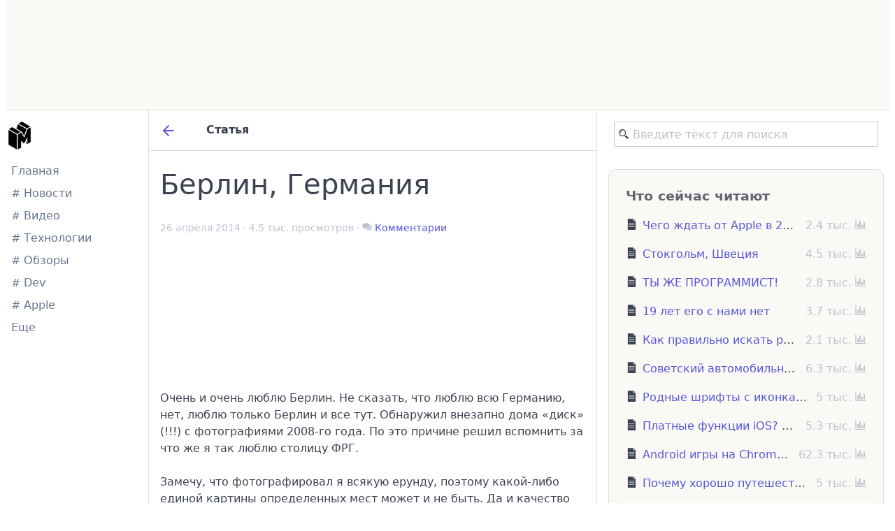

--- FILE ---
content_type: text/html; charset=utf-8
request_url: https://mobila.name/post/535bebf8a8085
body_size: 8203
content:
<!DOCTYPE html>
<html lang="en">
<head>
  <meta charset="UTF-8">
  <meta name="viewport" content="width=device-width, initial-scale=1.0">
  <title>Берлин, Германия – mobila.name</title>
  <link rel="stylesheet" href="/css/hljs.min.css">
  <link rel="stylesheet" href="/css/spectre.min.css">
  <link rel="stylesheet" href="/css/spectre-exp.min.css">
  <link href="/css/swiper.min.css" rel="stylesheet" type="text/css" />
  <link rel="stylesheet" href="/css/styles.css">

  <link rel="alternate" type="application/rss+xml" href="//feeds.feedburner.com/mobilaname" title="RSS Mobila.name">
  <meta name="format-detection" content="telephone=no" />
  <meta http-equiv="X-UA-Compatible" content="IE=edge,chrome=1" />
  <meta name="document-state" content="Dynamic" />
  <meta name="revisit" content="2" />
  <script src="https://apis.google.com/js/platform.js"></script>
  <meta name="yandex-verification" content="526b329f62ed1783" />
  <meta name="yandex-verification" content="e93ba1ff07144295" />
  <meta name="zen-verification" content="56ZDvNjfIVsN0v0vBnL5gRJeURbi0TlaeWknqLGMGEUnttilGjOooKTbOsZacg9E" />
  <meta name="robots" content="index,follow" />
  <link type="text/plain" rel="author" href="/humans.txt" />

  <!--[if IE]><link rel="shortcut icon" href="/images/favicon.ico" /><![endif]-->
  <link rel="icon" sizes="any" mask href="/images/logo-dark.png" />
  <link rel="icon" type="image/png" href="/images/logo-dark.png" />
  <meta name="theme-color" content="#d8d8ff" />

  <!-- Facebook Meta Tags -->
  <meta property="og:title" content="Берлин, Германия">
  <meta property="og:url" content="https://mobila.name/">
  <meta property="og:type" content="website">
  <meta property="og:image" content="http://cdn1.share.slickpic.com/u/MikhailLarchanka/062008Berlin/org/201402-Berlin-00540/web.jpg">
  <meta property="og:site_name" content="Берлин, Германия">
  <meta property="og:description" content="
Очень и очень люблю Берлин. Не сказать, что люблю всю Германию, нет, люблю только Берлин и все тут. Обнаружил внезапно дома «диск» (!!!) с фотографиями 2008-го года. По это причине решил вспомнить за что же я так люблю столицу ФРГ.
Замечу, что фотографировал я всякую ерунду, поэтому какой-либо единой картины определенных мест может и не быть. Да и качество чаще всего страдает.">
  <meta property="fb:admins" content="1405484822" />

  <!-- Twitter Cards -->
  <meta name="twitter:image:src" content="http://cdn1.share.slickpic.com/u/MikhailLarchanka/062008Berlin/org/201402-Berlin-00540/web.jpg">
  <meta name="twitter:title" content="Берлин, Германия">
  <meta name="twitter:card" content="summary_large_image">
  <meta name="twitter:image" content="http://cdn1.share.slickpic.com/u/MikhailLarchanka/062008Berlin/org/201402-Berlin-00540/web.jpg">
  <meta name="twitter:site" content="@MobilaName">
  <meta name="twitter:creator" content="@ashorror">
  <meta name="twitter:description" content="
Очень и очень люблю Берлин. Не сказать, что люблю всю Германию, нет, люблю только Берлин и все тут. Обнаружил внезапно дома «диск» (!!!) с фотографиями 2008-го года. По это причине решил вспомнить за что же я так люблю столицу ФРГ.
Замечу, что фотографировал я всякую ерунду, поэтому какой-либо единой картины определенных мест может и не быть. Да и качество чаще всего страдает.">
  <meta name="twitter:domain" content="mobila.name">

  <meta name="description" content="
Очень и очень люблю Берлин. Не сказать, что люблю всю Германию, нет, люблю только Берлин и все тут. Обнаружил внезапно дома «диск» (!!!) с фотографиями 2008-го года. По это причине решил вспомнить за что же я так люблю столицу ФРГ.
Замечу, что фотографировал я всякую ерунду, поэтому какой-либо единой картины определенных мест может и не быть. Да и качество чаще всего страдает." />
</head>
<body>
  <div class="container grid-xl">
    <div class="top-link-b">
      <a href="https://acceptable.a-ads.com/2360402" style="display: block;width: 0;height: 0;overflow: hidden;">link</a>
      <iframe data-aa='2360402' src='https://acceptable.a-ads.com/2360402' style='border:0px; padding:0; width:100%; height:100%; overflow:hidden; background-color: transparent;'></iframe>
    </div>
    <div class="columns gapless main-container">
      <div class="column col-2 col-md-12 p-2 layout-border-right">
        <div class="left-sticky-panel pt-2">
          <a href="/"><img class="main-logo" src="/images/logo-dark.png" alt="mobila.name" /></a>
          <ul class="nav main-nav">
            <li class="nav-item">
              <a href="/">Главная</a>
            </li>
            <li class="nav-item">
              <a href="/tag/новости"># Новости</a>
            </li>
            <li class="nav-item hide-xs">
              <a href="/tag/видео"># Видео</a>
            </li>
            <li class="nav-item hide-sm">
              <a href="/tag/технологии"># Технологии</a>
            </li>
            <li class="nav-item hide-sm">
              <a href="/tag/обзор"># Обзоры</a>
            </li>
            <li class="nav-item hide-md">
              <a href="/tag/программирование"># Dev</a>
            </li>
            </li>
            <li class="nav-item hide-md">
              <a href="/tag/apple"># Apple</a>
            </li>
            <li class="nav-item">
              <a href="/tags">Еще</a>
            </li>
          </ul>
          <div class=" mt-2 desktop-only">
            <div class="g-ytsubscribe" data-channelid="UC7vgoI5o3Eik81K6nwd1_eQ" data-layout="full" data-count="default"></div>
          </div>
        </div>
      </div>
      <div class="col-6 col-md-12 pb-2">
        <div class="page-sticky-header">
  <a href="/" class="btn-sm" id="backBtnLink"><svg
    xmlns="http://www.w3.org/2000/svg"
    viewBox="0 0 24 24"
    fill="none"
    stroke="currentColor"
    stroke-width="2"
    stroke-linecap="round"
    stroke-linejoin="round"
    width="24"
    height="24"
  >
    <path d="M19 12H5M12 19l-7-7 7-7" />
  </svg></a>
  &nbsp;
  &nbsp;
  &nbsp;
  Статья
</div>
<article class="p-2 m-2">
  <h1 class="mt-2">Берлин, Германия</h1>
  <div class="columns p-2 p-relative post-actions text-small">
    <div class="col-12 text-gray">
      26 апреля 2014
      ·
      4.5 тыс. просмотров
      ·
      <span class="gi gi-comments"></span> <a href="#comments">Комментарии</a>
    </div>
  </div>
  <div>
    <iframe data-aa='2360426' src='//acceptable.a-ads.com/2360426' style='border:0px; padding:0; width:100%; height:100%; overflow:hidden; background-color: transparent;'></iframe>
  </div>
  <div class="pt-2 post-content">
    <p><img src="http://cdn1.share.slickpic.com/u/MikhailLarchanka/062008Berlin/org/U_gleisdreieck_041213/web.jpg" alt="" />

<p>Очень и очень люблю Берлин. Не сказать, что люблю всю Германию, нет, люблю только Берлин и все тут. Обнаружил внезапно дома «диск» (!!!) с фотографиями 2008-го года. По это причине решил вспомнить за что же я так люблю столицу ФРГ.

<p>Замечу, что фотографировал я всякую ерунду, поэтому какой-либо единой картины определенных мест может и не быть. Да и качество чаще всего страдает.

<p>Давайте начнем с того, что Берлин – не самый успешный в экономическом и архитектурном плане город Германии. Производств здесь особых нет, штабквартиры строить никто не торопиться, да и вообще, город потребляет значительно больше, чем производит. Так во всей восточной Германии, и западная часть по этому поводу знатно негодует. Мол не с руки нам голодранцев кормить. Бавария так вообще одно время хотела отколоться и стать отдельной страной.

<p>Но вернемся к Берлину. Что о нем известно неискушенному  прогулками туристу? Берлинская стена, Рейхстаг, Бранденбургские ворота, Александр платц, памятник советским воинам, алея под липами. Все? 

<p><img src="http://cdn1.share.slickpic.com/u/MikhailLarchanka/062008Berlin/org/1317048136_0fa06e/web.jpg" alt="" />

<p>Как ни странно именно этим маленьким списком обычно все и ограничивается. Именно эти «достопримечательности» чаще всего изучают на уроках немецкого языка в странах бывшего СССР.  Все это – огромное упущение нашей образовательной системы. Главное преимущество Берлина перед другими городами (для меня) – это та незабываемая атмосфера и то чувство неформальности, которым пропитан весь город.

<p>1 Классно конечно посмотреть на Рейхстаг. Сразу же на ум приходит знаменитая фотография, на которой советский солдат «пробивает» советским древком крышу из немецкого бетона, дабы водрузить красное знамя над поверженной фашистской Германией. Еще не один раз жители восточной части страны недобрым словом вспомнят следующие почти 50 лет жизни в ГДР.

<p><img src="http://cdn1.share.slickpic.com/u/MikhailLarchanka/062008Berlin/org/201402-Berlin-00380/web.jpg" alt="" />

<p><img src="http://cdn1.share.slickpic.com/u/MikhailLarchanka/062008Berlin/org/15186322-0A3E-4513-803F-B4ECFDB2F8CD_mw800_s/web.jpg" alt="" />



<div><iframe data-aa='2360426' src='https://acceptable.a-ads.com/2360426' style='border:0px; padding:0; width:100%; height:100%; overflow:hidden; background-color: transparent;'></iframe></div>



<p>2 Неплохо смотрится конница на Бранденбургских воротах. Очень классно сделано.

<p><img src="http://cdn1.share.slickpic.com/u/MikhailLarchanka/062008Berlin/org/201402-Berlin-00387/web.jpg" alt="" />

<p>Дам сейчас интересный факт. Так как раньше город был поделен на две части Берлинской стеной, то естественно есть какие-то различия между этими частями. Чтобы отличить в какой половине города вы находитесь, достаточно взглянуть на светофоры для пешеходов. Там, где город принадлежал СССР (восточная часть) будут изображены человечеки в шляпах. Там же, где была Европа – без шляп.

<p><img src="http://cdn1.share.slickpic.com/u/MikhailLarchanka/062008Berlin/org/201402-Berlin-00534/web.jpg" alt="" />

<p>3 Так или иначе, Родина преследует меня во всех моих поездках. Вот, например, привет из СССР.

<p><img src="http://cdn1.share.slickpic.com/u/MikhailLarchanka/062008Berlin/org/201402-Berlin-00510/web.jpg" alt="" />

<p><img src="http://cdn1.share.slickpic.com/u/MikhailLarchanka/062008Berlin/org/201402-Berlin-00516/web.jpg" alt="" />

<p>4 Беларусь подоспела.

<p><img src="http://cdn1.share.slickpic.com/u/MikhailLarchanka/062008Berlin/org/201402-Berlin-00494/web.jpg" alt="" />



<div><iframe data-aa='2360426' src='https://acceptable.a-ads.com/2360426' style='border:0px; padding:0; width:100%; height:100%; overflow:hidden; background-color: transparent;'></iframe></div>



<p>5 А вот и верх патриотизма.

<p><img src="http://cdn1.share.slickpic.com/u/MikhailLarchanka/062008Berlin/org/201402-Berlin-00419/web.jpg" alt="" />

<p>6 Стоит вспомнить, что не только Венеция и Амстердам расположены на воде. Берлин также не обделен каналами и водными путями. Есть в центре города и целые острова. На одном из таких островов расположены знаменитые музеи Берлина.

<p><img src="http://cdn1.share.slickpic.com/u/MikhailLarchanka/062008Berlin/org/201402-Berlin-00463/web.jpg" alt="" />

<p><img src="http://cdn1.share.slickpic.com/u/MikhailLarchanka/062008Berlin/org/201402-Berlin-00450/web.jpg" alt="" />

<p><img src="http://cdn1.share.slickpic.com/u/MikhailLarchanka/062008Berlin/org/201402-Berlin-00406/web.jpg" alt="" />

<p><img src="http://cdn1.share.slickpic.com/u/MikhailLarchanka/062008Berlin/org/201402-Berlin-00418/web.jpg" alt="" />

<p>7 Берлинская стена. Точнее, то что от нее осталось. Так же части стены раскиданы по всему городу.

<p><img src="http://cdn1.share.slickpic.com/u/MikhailLarchanka/062008Berlin/org/201402-Berlin-00558/web.jpg" alt="" />



<div><iframe data-aa='2360426' src='https://acceptable.a-ads.com/2360426' style='border:0px; padding:0; width:100%; height:100%; overflow:hidden; background-color: transparent;'></iframe></div>



<p><img src="http://cdn1.share.slickpic.com/u/MikhailLarchanka/062008Berlin/org/201402-Berlin-00400/web.jpg" alt="" />

<p>Почему я думаю про атмосферу, когда вспоминаю Берлин? Такого количество нелегальных жильцов, молодежи, людей творческих и неформальных я не видел больше не в одном городе. Если кто-то скажет что Лондон полон неформалов, он вас соврет. Берлин полон неформалов.

<p>Огромными толпами панки ездят в городских электричках вместе с большими собаками. Да и живут они сами по себе, наплевав на правительство.

<p>Но про неформалов расскажу в следующий раз.

<p><img src="http://cdn1.share.slickpic.com/u/MikhailLarchanka/062008Berlin/org/201402-Berlin-00564/web.jpg" alt="" />

<hr />
<p>Отдельно и очень долго можно рассказывать о берлинском транспорте, особенно о S-Bahn и U-Bahn. Но, к сожалению у меня нет фотографий, чтобы показать всю эту прелесть. Про метро в Берлине написаны книги и спеты песни. Оно пропитано своей собственной атмосферой.

<p>Большуй благодарность за ту поездку хотелось бы выразить <a href="http://www.ibb.by">Минскому Образовательному Центру им. Йоханнеса Рау</a>. Это было незабываемо.</p>
  </div>
  <div class="divider"></div>
  <div class="columns p-2 p-relative post-actions text-small">
    <div class="col-12">
      <span class="chip bg-primary"><div class="s-rounded">#</div> &nbsp; <a class="text-light" href="/tag/Берлин/">Берлин</a></span><span class="chip bg-primary"><div class="s-rounded">#</div> &nbsp; <a class="text-light" href="/tag/Германия/">Германия</a></span><span class="chip bg-primary"><div class="s-rounded">#</div> &nbsp; <a class="text-light" href="/tag/путешествия/">путешествия</a></span><span class="chip bg-primary"><div class="s-rounded">#</div> &nbsp; <a class="text-light" href="/tag/фото/">фото</a></span>
        
      
    </div>
  </div>
  <!-- uSocial -->
  <script async src="https://usocial.pro/usocial/usocial.js?uid=5da89234bef64829&v=6.1.5" data-script="usocial" charset="utf-8"></script>
  <div class="uSocial-Share" data-pid="6903cfdb4f6b1ce9cb2d8c2409eda1df" data-type="share" data-options="rect,style1,default,absolute,horizontal,size32,eachCounter0,counter1,counter-after,mobile_position_right" data-social="twi,vk,fb,telegram,ok,wa,vi"></div>
  <!-- /uSocial -->
</article>
<div class="pl-2 pr-2 pt-2 mt-2 ml-2 mr-2 border-top">
  <h4 id="comments" class="text-primary mt-2">Комментарии</h4>
</div>
<div id="HCB_comment_box" class="pl-2 pr-2 pb-2 mb-2 ml-2 mr-2"><a href="http://www.htmlcommentbox.com"></a>Загружаю комментарии</div>
<link rel="stylesheet" type="text/css" href="https://www.htmlcommentbox.com/static/skins/bootstrap/twitter-bootstrap.css?v=0" />
<script type="text/javascript" id="hcb">if(!window.hcb_user){hcb_user={};} (function(){var s=document.createElement("script"), l=hcb_user.PAGE || ("https://mobila.name/post/535bebf8a8085"), h="https://www.htmlcommentbox.com";s.setAttribute("type","text/javascript");hcb_user.PAGE = l;s.setAttribute("src", h+"/jread?page="+encodeURIComponent(l).replace("+","%2B")+"&mod=%241%24wq1rdBcg%24k9ylt5PTFByYHsvXiOsPN%2F"+"&opts=16798&num=10&ts=1690660875813");if (typeof s!="undefined") document.getElementsByTagName("head")[0].appendChild(s);})();</script>

<script>
/**
 * Check if the previous page was on the same site.
 * @returns {boolean} True if the previous page was on the same site, false otherwise.
 */
function isPreviousPageSameSite() {
  // Get the referrer URL (previous page URL)
  var referrer = document.referrer;

  // Get the current URL (current page URL)
  var currentUrl = window.location.href;

  // Extract the domain from the URLs
  var referrerDomain = getDomain(referrer);
  var currentDomain = getDomain(currentUrl);

  // Compare the domains
  return referrerDomain === currentDomain;
}


/**
 * Extracts the domain from a given URL.
 * @param {string} url - The URL from which to extract the domain.
 * @returns {string|null} - The extracted domain or null if it cannot be extracted.
 */
function getDomain(url) {
  // TODO: look for simplier solution
  // Regular expression pattern to match and extract the domain from the URL
  const domainRegex = /^(?:https?:\/\/)?(?:[^@\n]+@)?(?:www\.)?([^:/\n]+)/i;

  // Use the regex pattern to find matches in the URL
  const matches = url.match(domainRegex);

  // Return the first captured group (the domain) from the matches, or null if there are no matches
  return matches ? matches[1] : null;
}

if(isPreviousPageSameSite())
  document.getElementById('backBtnLink').href = document.referrer;
</script>

        <!-- Yandex.RTB R-A-2268186-1 --><div class='inpostad p-2 m-2 bg-gray' id=yandex_rtb_R-A-2268186-4-footer></div>
      </div>
      <div class="column col-4 col-md-12 layout-border-left pb-2">
        <div class="right-sticky-panel">
          <div class="p-2 m-2">
            <form method="get" action="/search">
              <!-- searchid=2084372&text=apple&web=0 -->
              <input type="hidden" name="searchid" value="2084372">
              <input type="hidden" name="web" value="0">
              <div class="has-icon-left">
                <input class="form-input" type="search" required="required" name="text" placeholder="Введите текст для поиска">
                <i class="form-icon gi gi-search"></i>
              </div>
            </form>
          </div>
          <div class="p-2">
            <div class="panel mt-2 dark-block p-2">
              <div class="panel-header">
                <div class="panel-title text-bold text-large text-muted">Что сейчас читают</div>
              </div>
              <div class="panel-body">
                
      <div class="tile tile-centered">
        <div class="tile-icon">
          <div class="example-tile-icon">
            <i class="gi gi-file-text centered"></i>
          </div>
        </div>
        <div class="tile-content">
          <p class="tile-title"><a href="/post/61d41d9a846ee">Чего ждать от Apple в 2022 году</a></li></p>
        </div>
        <div class="tile-action">
          <p class="tile-subtitle text-gray">
            2.4 тыс. <i class="gi gi-bar-chart"></i>
          </p>
        </div>
      </div>

      <div class="divider"></div>
      
      <div class="tile tile-centered">
        <div class="tile-icon">
          <div class="example-tile-icon">
            <i class="gi gi-file-text centered"></i>
          </div>
        </div>
        <div class="tile-content">
          <p class="tile-title"><a href="/post/53fb047311104">Стокгольм, Швеция</a></li></p>
        </div>
        <div class="tile-action">
          <p class="tile-subtitle text-gray">
            4.5 тыс. <i class="gi gi-bar-chart"></i>
          </p>
        </div>
      </div>

      <div class="divider"></div>
      
      <div class="tile tile-centered">
        <div class="tile-icon">
          <div class="example-tile-icon">
            <i class="gi gi-file-text centered"></i>
          </div>
        </div>
        <div class="tile-content">
          <p class="tile-title"><a href="/post/5dfbffe6d9afc">ТЫ ЖЕ ПРОГРАММИСТ!</a></li></p>
        </div>
        <div class="tile-action">
          <p class="tile-subtitle text-gray">
            2.8 тыс. <i class="gi gi-bar-chart"></i>
          </p>
        </div>
      </div>

      <div class="divider"></div>
      
      <div class="tile tile-centered">
        <div class="tile-icon">
          <div class="example-tile-icon">
            <i class="gi gi-file-text centered"></i>
          </div>
        </div>
        <div class="tile-content">
          <p class="tile-title"><a href="/post/515e7140cbb67">19 лет его с нами нет</a></li></p>
        </div>
        <div class="tile-action">
          <p class="tile-subtitle text-gray">
            3.7 тыс. <i class="gi gi-bar-chart"></i>
          </p>
        </div>
      </div>

      <div class="divider"></div>
      
      <div class="tile tile-centered">
        <div class="tile-icon">
          <div class="example-tile-icon">
            <i class="gi gi-file-text centered"></i>
          </div>
        </div>
        <div class="tile-content">
          <p class="tile-title"><a href="/post/6343d887d5290">Как правильно искать работу в LinkedIn</a></li></p>
        </div>
        <div class="tile-action">
          <p class="tile-subtitle text-gray">
            2.1 тыс. <i class="gi gi-bar-chart"></i>
          </p>
        </div>
      </div>

      <div class="divider"></div>
      
      <div class="tile tile-centered">
        <div class="tile-icon">
          <div class="example-tile-icon">
            <i class="gi gi-file-text centered"></i>
          </div>
        </div>
        <div class="tile-content">
          <p class="tile-title"><a href="/post/52cc41f7da96f">Советский автомобильный плакат</a></li></p>
        </div>
        <div class="tile-action">
          <p class="tile-subtitle text-gray">
            6.3 тыс. <i class="gi gi-bar-chart"></i>
          </p>
        </div>
      </div>

      <div class="divider"></div>
      
      <div class="tile tile-centered">
        <div class="tile-icon">
          <div class="example-tile-icon">
            <i class="gi gi-file-text centered"></i>
          </div>
        </div>
        <div class="tile-content">
          <p class="tile-title"><a href="/post/526e4e8db64bd">Родные шрифты с иконками (Native iconic fonts)</a></li></p>
        </div>
        <div class="tile-action">
          <p class="tile-subtitle text-gray">
            5 тыс. <i class="gi gi-bar-chart"></i>
          </p>
        </div>
      </div>

      <div class="divider"></div>
      
      <div class="tile tile-centered">
        <div class="tile-icon">
          <div class="example-tile-icon">
            <i class="gi gi-file-text centered"></i>
          </div>
        </div>
        <div class="tile-content">
          <p class="tile-title"><a href="/post/66b91270709c9">Платные функции iOS? Да, Apple почти наверняка будет брать деньги за Apple Intelligence #новости</a></li></p>
        </div>
        <div class="tile-action">
          <p class="tile-subtitle text-gray">
            5.3 тыс. <i class="gi gi-bar-chart"></i>
          </p>
        </div>
      </div>

      <div class="divider"></div>
      
      <div class="tile tile-centered">
        <div class="tile-icon">
          <div class="example-tile-icon">
            <i class="gi gi-file-text centered"></i>
          </div>
        </div>
        <div class="tile-content">
          <p class="tile-title"><a href="/post/636e6494dd722">Android игры на ChromeOS с поддержкой контроллеров, мышек и клавиатур</a></li></p>
        </div>
        <div class="tile-action">
          <p class="tile-subtitle text-gray">
            62.3 тыс. <i class="gi gi-bar-chart"></i>
          </p>
        </div>
      </div>

      <div class="divider"></div>
      
      <div class="tile tile-centered">
        <div class="tile-icon">
          <div class="example-tile-icon">
            <i class="gi gi-file-text centered"></i>
          </div>
        </div>
        <div class="tile-content">
          <p class="tile-title"><a href="/post/52cbcadadd671">Почему хорошо путешествовать одному?</a></li></p>
        </div>
        <div class="tile-action">
          <p class="tile-subtitle text-gray">
            5 тыс. <i class="gi gi-bar-chart"></i>
          </p>
        </div>
      </div>

      <div class="divider"></div>
      
                  
                
              </div>
            </div>
          </div>
          <div class="p-2 m-2 text-center">
            <a href="https://ad.a-ads.com/2360425?size=240x400" style="display: block;width: 0;height: 0;overflow: hidden;">link</a>
            <iframe data-aa='2360425' src='https://ad.a-ads.com/2360425?size=240x400' style='width:240px; height:400px; border:0px; padding:0; overflow:hidden; background-color: transparent;'></iframe>
          </div>

          <div class="p-2 text-small m-2">
            <a target="_blank" rel="noopener" href="https://larchanka.com/">Миша Ларченко</a> &copy; mobila.name
            ·
            <a href="/about">О сайте</a>
            <!-- ·
            <a href="/cookies" class="text-break">Политика в отношении файлов cookie</a> -->
            ·
            <a target="_blank" rel="noopener" href="https://i.mobila.name/bh7">Информация о рекламе</a>
            ·
            <a target="_blank" rel="noopener" href="https://feeds.feedburner.com/mobilaname">RSS</a>
            ·
            <a href="/sitemap.xml">Карта сайта</a>
            ·
            <a target="_blank" rel="noopener" href="https://twitter.com/mobilaname">Twitter</a>
            ·
            <a target="_blank" rel="noopener" href="https://youtube.com/@larchanka">Youtube</a>
            ·
            <a target="_blank" rel="noopener" href="https://instagram.com/ashorror">Instagram</a>
            ·
            <a target="_blank" rel="noopener" href="https://larchanka.t.me/">Телеграм</a>
            ·
            <a target="_blank" rel="me" href="https://vkl.world/@larchanka">Mastodon</a>
            ·
            <a href="/stats/">Статистика</a>
          </div>
        </div>
      </div>
    </div>
  </div>
</body>
<script type="text/javascript" src="/js/swiper.min.js"></script>
<script type="text/javascript" src="/js/jquery-1.8.0.min.js"></script>
<script type="text/javascript" src="/js/banner.js"></script>
<script src="//cdnjs.cloudflare.com/ajax/libs/highlight.js/9.4.0/highlight.min.js"></script>
<script src="https://yandex.ru/ads/system/context.js" async></script>
<script type="text/javascript" src="/js/app.js"></script>
<script>
  /*
  const bData = [
    {
      desktopImage: '/images/b/surfshark.png',
      mobileImage: '/images/b/surfshark-mobile.png',
      alt: 'Surfshark VPN',
      link: 'https://i.mobila.name/dYi',
    },
    {
      desktopImage: '/images/b/netology.png',
      mobileImage: '/images/b/netology-mobile.png',
      alt: 'Нетология',
      link: 'https://i.mobila.name/z3F',
    }
  ];
  function getRandomItem(data) {
    const randomIndex = Math.floor(Math.random() * data.length);
    const selectedItem = data[randomIndex];
    
    const html = `
      <a href="${selectedItem.link}" target="_blank" rel="noopener nofollow">
        <picture>
          <source srcset="${selectedItem.desktopImage}" media="(min-width: 841px)">
          <img src="${selectedItem.mobileImage}" alt="${selectedItem.alt}">
        </picture>
      </a>
    `;

    return html;
  }
  
  const randomItemMarkup = getRandomItem(bData);
  document.querySelector('.top-link-b').innerHTML = randomItemMarkup;
  */
</script>
<link rel="stylesheet" href="https://unpkg.com/govicons@latest/css/govicons.min.css">
</html>

--- FILE ---
content_type: text/html; charset=utf-8
request_url: https://mobila.name/css/hljs.min.css
body_size: 3785
content:
<!DOCTYPE html>
<html lang="en">
<head>
  <meta charset="UTF-8">
  <meta name="viewport" content="width=device-width, initial-scale=1.0">
  <title>Страница не найдена – mobila.name</title>
  <link rel="stylesheet" href="/css/hljs.min.css">
  <link rel="stylesheet" href="/css/spectre.min.css">
  <link rel="stylesheet" href="/css/spectre-exp.min.css">
  <link href="/css/swiper.min.css" rel="stylesheet" type="text/css" />
  <link rel="stylesheet" href="/css/styles.css">

  <link rel="alternate" type="application/rss+xml" href="//feeds.feedburner.com/mobilaname" title="RSS Mobila.name">
  <meta name="format-detection" content="telephone=no" />
  <meta http-equiv="X-UA-Compatible" content="IE=edge,chrome=1" />
  <meta name="document-state" content="Dynamic" />
  <meta name="revisit" content="2" />
  <script src="https://apis.google.com/js/platform.js"></script>
  <meta name="yandex-verification" content="526b329f62ed1783" />
  <meta name="yandex-verification" content="e93ba1ff07144295" />
  <meta name="zen-verification" content="56ZDvNjfIVsN0v0vBnL5gRJeURbi0TlaeWknqLGMGEUnttilGjOooKTbOsZacg9E" />
  <meta name="robots" content="index,follow" />
  <link type="text/plain" rel="author" href="/humans.txt" />

  <!--[if IE]><link rel="shortcut icon" href="/images/favicon.ico" /><![endif]-->
  <link rel="icon" sizes="any" mask href="/images/logo-dark.png" />
  <link rel="icon" type="image/png" href="/images/logo-dark.png" />
  <meta name="theme-color" content="#d8d8ff" />

  <!-- Facebook Meta Tags -->
  <meta property="og:title" content="Страница не найдена">
  <meta property="og:url" content="https://mobila.name/">
  <meta property="og:type" content="website">
  <meta property="og:image" content="">
  <meta property="og:site_name" content="Страница не найдена">
  <meta property="og:description" content="Страница не найдена">
  <meta property="fb:admins" content="1405484822" />

  <!-- Twitter Cards -->
  <meta name="twitter:image:src" content="">
  <meta name="twitter:title" content="Страница не найдена">
  <meta name="twitter:card" content="summary_large_image">
  <meta name="twitter:image" content="">
  <meta name="twitter:site" content="@MobilaName">
  <meta name="twitter:creator" content="@ashorror">
  <meta name="twitter:description" content="Страница не найдена">
  <meta name="twitter:domain" content="mobila.name">

  <meta name="description" content="Страница не найдена" />
</head>
<body>
  <div class="container grid-xl">
    <div class="top-link-b">
      <a href="https://acceptable.a-ads.com/2360402" style="display: block;width: 0;height: 0;overflow: hidden;">link</a>
      <iframe data-aa='2360402' src='https://acceptable.a-ads.com/2360402' style='border:0px; padding:0; width:100%; height:100%; overflow:hidden; background-color: transparent;'></iframe>
    </div>
    <div class="columns gapless main-container">
      <div class="column col-2 col-md-12 p-2 layout-border-right">
        <div class="left-sticky-panel pt-2">
          <a href="/"><img class="main-logo" src="/images/logo-dark.png" alt="mobila.name" /></a>
          <ul class="nav main-nav">
            <li class="nav-item">
              <a href="/">Главная</a>
            </li>
            <li class="nav-item">
              <a href="/tag/новости"># Новости</a>
            </li>
            <li class="nav-item hide-xs">
              <a href="/tag/видео"># Видео</a>
            </li>
            <li class="nav-item hide-sm">
              <a href="/tag/технологии"># Технологии</a>
            </li>
            <li class="nav-item hide-sm">
              <a href="/tag/обзор"># Обзоры</a>
            </li>
            <li class="nav-item hide-md">
              <a href="/tag/программирование"># Dev</a>
            </li>
            </li>
            <li class="nav-item hide-md">
              <a href="/tag/apple"># Apple</a>
            </li>
            <li class="nav-item">
              <a href="/tags">Еще</a>
            </li>
          </ul>
          <div class=" mt-2 desktop-only">
            <div class="g-ytsubscribe" data-channelid="UC7vgoI5o3Eik81K6nwd1_eQ" data-layout="full" data-count="default"></div>
          </div>
        </div>
      </div>
      <div class="col-6 col-md-12 pb-2">
        
  
  <div class="empty">
    <div class="empty-icon h1">
      <i class="gi gi-road-barricade"></i>
    </div>
    <p class="empty-title h5">Страница не найдена</p>
    <p class="empty-subtitle">Запрошенная вами страница не найдена на нашем сайте.</p>
    <div class="empty-action">
      <a href="/" class="btn btn-primary">Перейти на главную</a>
    </div>
  </div>

  
        <!-- Yandex.RTB R-A-2268186-1 --><div class='inpostad p-2 m-2 bg-gray' id=yandex_rtb_R-A-2268186-4-footer></div>
      </div>
      <div class="column col-4 col-md-12 layout-border-left pb-2">
        <div class="right-sticky-panel">
          <div class="p-2 m-2">
            <form method="get" action="/search">
              <!-- searchid=2084372&text=apple&web=0 -->
              <input type="hidden" name="searchid" value="2084372">
              <input type="hidden" name="web" value="0">
              <div class="has-icon-left">
                <input class="form-input" type="search" required="required" name="text" placeholder="Введите текст для поиска">
                <i class="form-icon gi gi-search"></i>
              </div>
            </form>
          </div>
          <div class="p-2">
            <div class="panel mt-2 dark-block p-2">
              <div class="panel-header">
                <div class="panel-title text-bold text-large text-muted">Что сейчас читают</div>
              </div>
              <div class="panel-body">
                
      <div class="tile tile-centered">
        <div class="tile-icon">
          <div class="example-tile-icon">
            <i class="gi gi-file-text centered"></i>
          </div>
        </div>
        <div class="tile-content">
          <p class="tile-title"><a href="/post/535bebf8a8085">Берлин, Германия</a></li></p>
        </div>
        <div class="tile-action">
          <p class="tile-subtitle text-gray">
            4.5 тыс. <i class="gi gi-bar-chart"></i>
          </p>
        </div>
      </div>

      <div class="divider"></div>
      
      <div class="tile tile-centered">
        <div class="tile-icon">
          <div class="example-tile-icon">
            <i class="gi gi-file-text centered"></i>
          </div>
        </div>
        <div class="tile-content">
          <p class="tile-title"><a href="/post/61d41d9a846ee">Чего ждать от Apple в 2022 году</a></li></p>
        </div>
        <div class="tile-action">
          <p class="tile-subtitle text-gray">
            2.4 тыс. <i class="gi gi-bar-chart"></i>
          </p>
        </div>
      </div>

      <div class="divider"></div>
      
      <div class="tile tile-centered">
        <div class="tile-icon">
          <div class="example-tile-icon">
            <i class="gi gi-file-text centered"></i>
          </div>
        </div>
        <div class="tile-content">
          <p class="tile-title"><a href="/post/53fb047311104">Стокгольм, Швеция</a></li></p>
        </div>
        <div class="tile-action">
          <p class="tile-subtitle text-gray">
            4.5 тыс. <i class="gi gi-bar-chart"></i>
          </p>
        </div>
      </div>

      <div class="divider"></div>
      
      <div class="tile tile-centered">
        <div class="tile-icon">
          <div class="example-tile-icon">
            <i class="gi gi-file-text centered"></i>
          </div>
        </div>
        <div class="tile-content">
          <p class="tile-title"><a href="/post/5dfbffe6d9afc">ТЫ ЖЕ ПРОГРАММИСТ!</a></li></p>
        </div>
        <div class="tile-action">
          <p class="tile-subtitle text-gray">
            2.8 тыс. <i class="gi gi-bar-chart"></i>
          </p>
        </div>
      </div>

      <div class="divider"></div>
      
      <div class="tile tile-centered">
        <div class="tile-icon">
          <div class="example-tile-icon">
            <i class="gi gi-file-text centered"></i>
          </div>
        </div>
        <div class="tile-content">
          <p class="tile-title"><a href="/post/515e7140cbb67">19 лет его с нами нет</a></li></p>
        </div>
        <div class="tile-action">
          <p class="tile-subtitle text-gray">
            3.7 тыс. <i class="gi gi-bar-chart"></i>
          </p>
        </div>
      </div>

      <div class="divider"></div>
      
      <div class="tile tile-centered">
        <div class="tile-icon">
          <div class="example-tile-icon">
            <i class="gi gi-file-text centered"></i>
          </div>
        </div>
        <div class="tile-content">
          <p class="tile-title"><a href="/post/6343d887d5290">Как правильно искать работу в LinkedIn</a></li></p>
        </div>
        <div class="tile-action">
          <p class="tile-subtitle text-gray">
            2.1 тыс. <i class="gi gi-bar-chart"></i>
          </p>
        </div>
      </div>

      <div class="divider"></div>
      
      <div class="tile tile-centered">
        <div class="tile-icon">
          <div class="example-tile-icon">
            <i class="gi gi-file-text centered"></i>
          </div>
        </div>
        <div class="tile-content">
          <p class="tile-title"><a href="/post/52cc41f7da96f">Советский автомобильный плакат</a></li></p>
        </div>
        <div class="tile-action">
          <p class="tile-subtitle text-gray">
            6.3 тыс. <i class="gi gi-bar-chart"></i>
          </p>
        </div>
      </div>

      <div class="divider"></div>
      
      <div class="tile tile-centered">
        <div class="tile-icon">
          <div class="example-tile-icon">
            <i class="gi gi-file-text centered"></i>
          </div>
        </div>
        <div class="tile-content">
          <p class="tile-title"><a href="/post/526e4e8db64bd">Родные шрифты с иконками (Native iconic fonts)</a></li></p>
        </div>
        <div class="tile-action">
          <p class="tile-subtitle text-gray">
            5 тыс. <i class="gi gi-bar-chart"></i>
          </p>
        </div>
      </div>

      <div class="divider"></div>
      
      <div class="tile tile-centered">
        <div class="tile-icon">
          <div class="example-tile-icon">
            <i class="gi gi-file-text centered"></i>
          </div>
        </div>
        <div class="tile-content">
          <p class="tile-title"><a href="/post/66b91270709c9">Платные функции iOS? Да, Apple почти наверняка будет брать деньги за Apple Intelligence #новости</a></li></p>
        </div>
        <div class="tile-action">
          <p class="tile-subtitle text-gray">
            5.3 тыс. <i class="gi gi-bar-chart"></i>
          </p>
        </div>
      </div>

      <div class="divider"></div>
      
      <div class="tile tile-centered">
        <div class="tile-icon">
          <div class="example-tile-icon">
            <i class="gi gi-file-text centered"></i>
          </div>
        </div>
        <div class="tile-content">
          <p class="tile-title"><a href="/post/636e6494dd722">Android игры на ChromeOS с поддержкой контроллеров, мышек и клавиатур</a></li></p>
        </div>
        <div class="tile-action">
          <p class="tile-subtitle text-gray">
            62.3 тыс. <i class="gi gi-bar-chart"></i>
          </p>
        </div>
      </div>

      <div class="divider"></div>
      
                  
                
              </div>
            </div>
          </div>
          <div class="p-2 m-2 text-center">
            <a href="https://ad.a-ads.com/2360425?size=240x400" style="display: block;width: 0;height: 0;overflow: hidden;">link</a>
            <iframe data-aa='2360425' src='https://ad.a-ads.com/2360425?size=240x400' style='width:240px; height:400px; border:0px; padding:0; overflow:hidden; background-color: transparent;'></iframe>
          </div>

          <div class="p-2 text-small m-2">
            <a target="_blank" rel="noopener" href="https://larchanka.com/">Миша Ларченко</a> &copy; mobila.name
            ·
            <a href="/about">О сайте</a>
            <!-- ·
            <a href="/cookies" class="text-break">Политика в отношении файлов cookie</a> -->
            ·
            <a target="_blank" rel="noopener" href="https://i.mobila.name/bh7">Информация о рекламе</a>
            ·
            <a target="_blank" rel="noopener" href="https://feeds.feedburner.com/mobilaname">RSS</a>
            ·
            <a href="/sitemap.xml">Карта сайта</a>
            ·
            <a target="_blank" rel="noopener" href="https://twitter.com/mobilaname">Twitter</a>
            ·
            <a target="_blank" rel="noopener" href="https://youtube.com/@larchanka">Youtube</a>
            ·
            <a target="_blank" rel="noopener" href="https://instagram.com/ashorror">Instagram</a>
            ·
            <a target="_blank" rel="noopener" href="https://larchanka.t.me/">Телеграм</a>
            ·
            <a target="_blank" rel="me" href="https://vkl.world/@larchanka">Mastodon</a>
            ·
            <a href="/stats/">Статистика</a>
          </div>
        </div>
      </div>
    </div>
  </div>
</body>
<script type="text/javascript" src="/js/swiper.min.js"></script>
<script type="text/javascript" src="/js/jquery-1.8.0.min.js"></script>
<script type="text/javascript" src="/js/banner.js"></script>
<script src="//cdnjs.cloudflare.com/ajax/libs/highlight.js/9.4.0/highlight.min.js"></script>
<script src="https://yandex.ru/ads/system/context.js" async></script>
<script type="text/javascript" src="/js/app.js"></script>
<script>
  /*
  const bData = [
    {
      desktopImage: '/images/b/surfshark.png',
      mobileImage: '/images/b/surfshark-mobile.png',
      alt: 'Surfshark VPN',
      link: 'https://i.mobila.name/dYi',
    },
    {
      desktopImage: '/images/b/netology.png',
      mobileImage: '/images/b/netology-mobile.png',
      alt: 'Нетология',
      link: 'https://i.mobila.name/z3F',
    }
  ];
  function getRandomItem(data) {
    const randomIndex = Math.floor(Math.random() * data.length);
    const selectedItem = data[randomIndex];
    
    const html = `
      <a href="${selectedItem.link}" target="_blank" rel="noopener nofollow">
        <picture>
          <source srcset="${selectedItem.desktopImage}" media="(min-width: 841px)">
          <img src="${selectedItem.mobileImage}" alt="${selectedItem.alt}">
        </picture>
      </a>
    `;

    return html;
  }
  
  const randomItemMarkup = getRandomItem(bData);
  document.querySelector('.top-link-b').innerHTML = randomItemMarkup;
  */
</script>
<link rel="stylesheet" href="https://unpkg.com/govicons@latest/css/govicons.min.css">
</html>

--- FILE ---
content_type: text/html; charset=utf-8
request_url: https://accounts.google.com/o/oauth2/postmessageRelay?parent=https%3A%2F%2Fmobila.name&jsh=m%3B%2F_%2Fscs%2Fabc-static%2F_%2Fjs%2Fk%3Dgapi.lb.en.2kN9-TZiXrM.O%2Fd%3D1%2Frs%3DAHpOoo_B4hu0FeWRuWHfxnZ3V0WubwN7Qw%2Fm%3D__features__
body_size: 161
content:
<!DOCTYPE html><html><head><title></title><meta http-equiv="content-type" content="text/html; charset=utf-8"><meta http-equiv="X-UA-Compatible" content="IE=edge"><meta name="viewport" content="width=device-width, initial-scale=1, minimum-scale=1, maximum-scale=1, user-scalable=0"><script src='https://ssl.gstatic.com/accounts/o/2580342461-postmessagerelay.js' nonce="VJ_stX2405tNeUyVmzfMyw"></script></head><body><script type="text/javascript" src="https://apis.google.com/js/rpc:shindig_random.js?onload=init" nonce="VJ_stX2405tNeUyVmzfMyw"></script></body></html>

--- FILE ---
content_type: text/css
request_url: https://mobila.name/css/styles.css
body_size: 3503
content:
:root {
  --page-bgcolor: #fff;
  --border-color: #ddd;
  --dark-color: #FAF9F6;

  --page-sticky-header-bgcolor: rgba(255, 255, 255, .9);

  --page-post-hover-bgcolor: var(--dark-color);
  --page-post-first-letter-color: #fff;
  --page-post-first-letter-bgcolor: #5755d9;
}

img {
  max-width: 100%;
}

pre {
  display: block;
  overflow: auto;
}

pre code {
  background-color: #fcf2f2;
}

#HCB_comment_box {
  height: auto !important;
}

#HCB_comment_box a[href*="htmlcommentbox"],
#HCB_comment_box .home-desc,
#HCB_comment_box > h3 {
  display: none !important;
}


.marketing-program-content img {
	max-width: 100%;
}

.main-logo {
  width: 2rem;
}

.main-container {
  min-height: 100vh;
}

.main-nav a {
  white-space: nowrap;
}

.swiper-slide {
  text-align: center;
}

.swiper-pagination {
  position: absolute;
  bottom: 0;
}

.border-top {
  border-top: 1px solid var(--border-color);
}

.embed-container {
  position: relative;
  height: auto;
  max-width: 100%;
  padding-bottom: 56.25%;
  margin-bottom: 1rem;
  overflow: hidden;
  z-index: 2;
}

.embed-container iframe {
  position: absolute;
  top: 0;
  left: 0;
  width: 100%;
  height: 100%
}

.dark-block {
  background-color: var(--dark-color);
  border-radius: .5rem;
}

.layout-border-right {
  border-right: 1px solid var(--border-color);
}
.layout-border-left {
  border-left: 1px solid var(--border-color);
}

.page-sticky-header {
  background-color: var(--page-sticky-header-bgcolor);
  padding: 1em;
  font-weight: 700;
  border-bottom: 1px solid var(--border-color);
  position: sticky;
  left: 0;
  top: 0;
  z-index: 3;
}

.page-sticky-header svg {
  vertical-align: middle;
}

.post-actions {
  z-index: 2;
}

.page-post {
  padding: 2em 1em 1em;
  border-bottom: 1px solid var(--border-color);
}

.page-post .embed-container {
  margin-bottom: 1rem;
}

.page-post::first-letter {
  color: var(--page-post-first-letter-color);
  background-color: var(--page-post-first-letter-bgcolor);
  text-align: center;
  display: block;
  padding: 0.125em 0.25rem;
  margin-right: 0.25em;
  font-family: monospace;
}

@media (min-width: 841px) {
  .page-post:hover {
    background-color: var(--page-post-hover-bgcolor);
  }

  .left-sticky-panel {
    position: sticky;
    left: 0;
    top: 0.4rem;
  }

  .right-sticky-panel {
    position: sticky;
    left: 0;
    top: 0.4rem;
  }
}

@media (max-width: 840px) {
  .left-sticky-panel {
    display: flex;
    gap: 1rem;
  }
  .main-nav {
    flex-direction: row;
  }
}

.page-post-cover-link {
  left: 0;
  top: 0;
  width: 100%;
  height: 100%;
  z-index: 1;
}

.page-post-pl {
  margin-left: .5em;
}

.post-content table {
  font-size: .85em;
}

.post-content table td {
  padding: .25em;
}

.post-content table thead {
  background-color: #eee;
}

.post-content table tbody tr:nth-child(even) {
  background-color: #f5f5f5;
}

.commentbox {
  resize: none;
}

#no_comments {
  position: relative;
}

#no_comments::after {
  content: 'Будь первым, кто оставил комментарий!';
  display: block;
  position: absolute;
  background-color: var(--page-bgcolor);
  left: 0;
  top: 0;
  width: 100%;
  height: 100%;
  z-index: 1;
}

.top-link-b {
  text-align: center;
  background-color: var(--dark-color);
  border-bottom: 1px solid var(--border-color);
}

.top-link-b picture {
  max-width: 100%;
}

.top-link-b picture img {
  display: block;
  margin: 0 auto;
}

@media screen and (max-width: 840px) {
  .desktop-only {
    display: none;
  }
}
